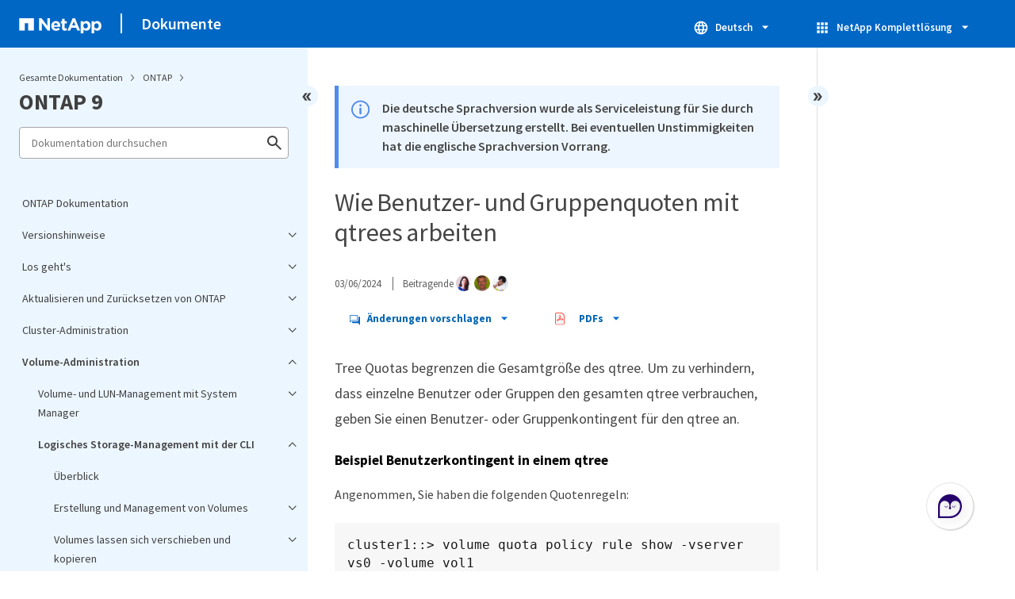

--- FILE ---
content_type: application/x-javascript;charset=utf-8
request_url: https://sometrics.netapp.com/id?d_visid_ver=5.5.0&d_fieldgroup=A&mcorgid=1D6F34B852784AA40A490D44%40AdobeOrg&mid=58765492092148068774730553355853212779&ts=1768944456800
body_size: -42
content:
{"mid":"58765492092148068774730553355853212779"}